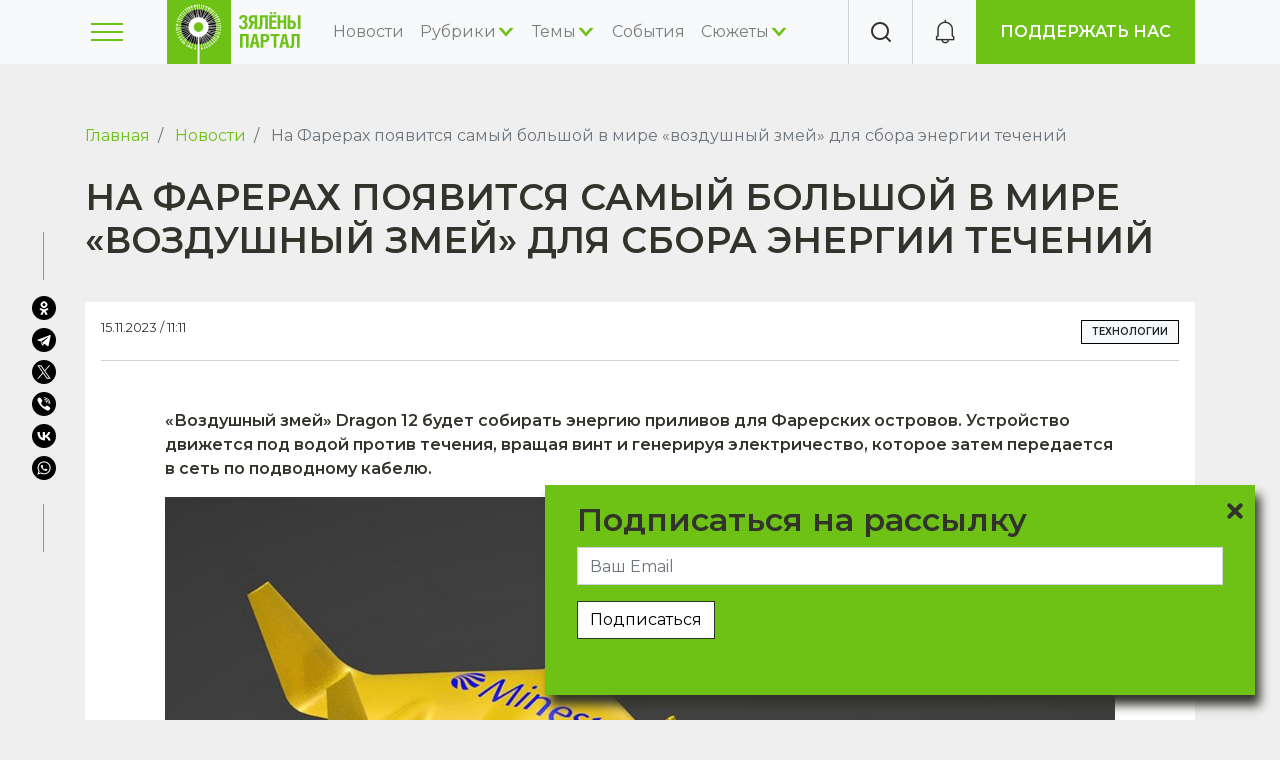

--- FILE ---
content_type: text/html; charset=UTF-8
request_url: https://greenbelarus.info/articles/15-11-2023/na-farerakh-poyavitsya-samyy-bolshoy-v-mire-vozdushnyy-zmey-dlya-sbora-energii
body_size: 12780
content:
<!DOCTYPE html>
<html lang="ru" dir="ltr" prefix="content: http://purl.org/rss/1.0/modules/content/  dc: http://purl.org/dc/terms/  foaf: http://xmlns.com/foaf/0.1/  og: http://ogp.me/ns#  rdfs: http://www.w3.org/2000/01/rdf-schema#  schema: http://schema.org/  sioc: http://rdfs.org/sioc/ns#  sioct: http://rdfs.org/sioc/types#  skos: http://www.w3.org/2004/02/skos/core#  xsd: http://www.w3.org/2001/XMLSchema# ">
  <head>
    <meta charset="utf-8" />
<noscript><style>form.antibot * :not(.antibot-message) { display: none !important; }</style>
</noscript><link rel="canonical" href="https://greenbelarus.info/articles/15-11-2023/na-farerakh-poyavitsya-samyy-bolshoy-v-mire-vozdushnyy-zmey-dlya-sbora-energii" />
<meta name="news_keywords" content="экология, экологические новости Беларуси, зелёные новости Беларуси" />
<meta name="description" content="«Воздушный змей» Dragon 12 будет собирать энергию приливов для Фарерских островов. Устройство движется под водой против течения, вращая винт и генерируя электричество, которое затем передается в сеть по подводному кабелю." />
<meta name="keywords" content="экология, экологические новости Беларуси, зелёные новости Беларуси" />
<meta property="og:site_name" content="Зелёный портал" />
<meta property="og:title" content="На Фарерах появится самый большой в мире «воздушный змей» для сбора энергии течений" />
<meta property="og:description" content="«Воздушный змей» Dragon 12 будет собирать энергию приливов для Фарерских островов. Устройство движется под водой против течения, вращая винт и генерируя электричество, которое затем передается в сеть по подводному кабелю." />
<meta property="og:image" content="https://greenbelarus.info/files/minesto-dragon-class-fullwidth-1.jpg" />
<meta property="video:tag" content="экология" />
<meta property="video:tag" content="экологические новости Беларуси" />
<meta property="video:tag" content="зелёные новости Беларуси" />
<meta name="google-site-verification" content="oXNpQK4MNSn5fnZ7XO7Ica9U5Kgf13w74ZXoRS43laQ" />
<meta name="yandex-verification" content="2599c57ad8270a0d" />
<meta name="Generator" content="Drupal 9 (https://www.drupal.org)" />
<meta name="MobileOptimized" content="width" />
<meta name="HandheldFriendly" content="true" />
<meta name="viewport" content="width=device-width, initial-scale=1.0" />
<link rel="shortcut icon" href="/favicon.ico" type="image/vnd.microsoft.icon" />
<link rel="revision" href="https://greenbelarus.info/articles/15-11-2023/na-farerakh-poyavitsya-samyy-bolshoy-v-mire-vozdushnyy-zmey-dlya-sbora-energii" />
<script src="/files/google_tag/green_belarus/google_tag.script.js?t8zmbc" defer></script>

    <title>На Фарерах появится самый большой в мире «воздушный змей» для сбора энергии течений | greenbelarus.info</title>
      <link rel="preconnect" href="https://fonts.googleapis.com">
      <link rel="preconnect" href="https://fonts.gstatic.com" crossorigin>
      <link href="https://fonts.googleapis.com/css2?family=Montserrat:ital,wght@0,400;0,600;1,400&display=swap" rel="stylesheet">
    <link rel="stylesheet" media="all" href="/core/modules/system/css/components/ajax-progress.module.css?t8zmbc" />
<link rel="stylesheet" media="all" href="/core/modules/system/css/components/align.module.css?t8zmbc" />
<link rel="stylesheet" media="all" href="/core/modules/system/css/components/autocomplete-loading.module.css?t8zmbc" />
<link rel="stylesheet" media="all" href="/core/modules/system/css/components/fieldgroup.module.css?t8zmbc" />
<link rel="stylesheet" media="all" href="/core/modules/system/css/components/container-inline.module.css?t8zmbc" />
<link rel="stylesheet" media="all" href="/core/modules/system/css/components/clearfix.module.css?t8zmbc" />
<link rel="stylesheet" media="all" href="/core/modules/system/css/components/details.module.css?t8zmbc" />
<link rel="stylesheet" media="all" href="/core/modules/system/css/components/hidden.module.css?t8zmbc" />
<link rel="stylesheet" media="all" href="/core/modules/system/css/components/item-list.module.css?t8zmbc" />
<link rel="stylesheet" media="all" href="/core/modules/system/css/components/js.module.css?t8zmbc" />
<link rel="stylesheet" media="all" href="/core/modules/system/css/components/nowrap.module.css?t8zmbc" />
<link rel="stylesheet" media="all" href="/core/modules/system/css/components/position-container.module.css?t8zmbc" />
<link rel="stylesheet" media="all" href="/core/modules/system/css/components/progress.module.css?t8zmbc" />
<link rel="stylesheet" media="all" href="/core/modules/system/css/components/reset-appearance.module.css?t8zmbc" />
<link rel="stylesheet" media="all" href="/core/modules/system/css/components/resize.module.css?t8zmbc" />
<link rel="stylesheet" media="all" href="/core/modules/system/css/components/sticky-header.module.css?t8zmbc" />
<link rel="stylesheet" media="all" href="/core/modules/system/css/components/system-status-counter.css?t8zmbc" />
<link rel="stylesheet" media="all" href="/core/modules/system/css/components/system-status-report-counters.css?t8zmbc" />
<link rel="stylesheet" media="all" href="/core/modules/system/css/components/system-status-report-general-info.css?t8zmbc" />
<link rel="stylesheet" media="all" href="/core/modules/system/css/components/tabledrag.module.css?t8zmbc" />
<link rel="stylesheet" media="all" href="/core/modules/system/css/components/tablesort.module.css?t8zmbc" />
<link rel="stylesheet" media="all" href="/core/modules/system/css/components/tree-child.module.css?t8zmbc" />
<link rel="stylesheet" media="all" href="/modules/contrib/webform/css/webform.form.css?t8zmbc" />
<link rel="stylesheet" media="all" href="/modules/contrib/webform/css/webform.element.details.toggle.css?t8zmbc" />
<link rel="stylesheet" media="all" href="/modules/contrib/webform/css/webform.element.message.css?t8zmbc" />
<link rel="stylesheet" media="all" href="/modules/contrib/antibot/css/antibot.css?t8zmbc" />
<link rel="stylesheet" media="all" href="/core/modules/views/css/views.module.css?t8zmbc" />
<link rel="stylesheet" media="all" href="/core/modules/filter/css/filter.caption.css?t8zmbc" />
<link rel="stylesheet" media="all" href="/modules/contrib/ckeditor_images_gallery/css/ckeditor-images-gallery.css?t8zmbc" />
<link rel="stylesheet" media="all" href="/modules/contrib/webform/css/webform.ajax.css?t8zmbc" />
<link rel="stylesheet" media="all" href="/modules/contrib/paragraphs/css/paragraphs.unpublished.css?t8zmbc" />
<link rel="stylesheet" media="all" href="/themes/contrib/radix/assets/css/radix.style.css?t8zmbc" />
<link rel="stylesheet" media="all" href="/themes/custom/green/assets/css/green.style.css?t8zmbc" />

    
  </head>
  <body>
    <noscript aria-hidden="true"><iframe src="https://www.googletagmanager.com/ns.html?id=GTM-K6W85HP" height="0" width="0" style="display:none;visibility:hidden"></iframe></noscript>
      <div class="dialog-off-canvas-main-canvas" data-off-canvas-main-canvas>
    <div class="page-wrapper">
  


<nav class="navbar navbar-expand-lg justify-content-between navbar-light sticky-top bg-light">
    <div class="container">
        <button class="toggle-sidebar border-0 bg-transparent" type="button">
      <span class="burger"><span></span></span>
    </button>

                    
  <div class="block block--green-branding">

  
    

    
  <a href="/" class="navbar-brand d-flex align-items-center " aria-label="">
            <img src="/files/logo_0.png" width="auto" height="64" alt="greenbelarus.info logo" class="mr-2" />

        
  </a>


  </div>

  <div class="block block--green-main-menu">

  
    

      
  


  <ul class="nav navbar-nav main-menu">
                                                            <li class="nav-item">
                      <a href="/news" class="nav-link" data-drupal-link-system-path="news">Новости</a>
                  </li>
                                                        <li class="nav-item expanded">
                      <span class="nav-link submenu-toggle">Рубрики</span>
                          <div class="submenu">
  <div class="container">
                      <a href="/rubrics/video" class="submenu-item" data-drupal-link-system-path="taxonomy/term/13528">Видео</a>
                      <a href="/rubrics/instrukcii" class="submenu-item" data-drupal-link-system-path="taxonomy/term/13529">Инструкции</a>
                      <a href="/rubrics/intervyu" class="submenu-item" data-drupal-link-system-path="taxonomy/term/13530">Интервью</a>
                      <a href="/rubrics/kommentarii" class="submenu-item" data-drupal-link-system-path="taxonomy/term/13532">Комментарии</a>
                      <a href="/rubrics/mneniya" class="submenu-item" data-drupal-link-system-path="taxonomy/term/13533">Мнения</a>
                      <a href="/rubrics/partnerskie-materialy" class="submenu-item" data-drupal-link-system-path="taxonomy/term/13535">Партнерские материалы</a>
                      <a href="/rubrics/podkasty" class="submenu-item" data-drupal-link-system-path="taxonomy/term/13536">Подкасты</a>
                      <a href="/rubrics/puteshestviya" class="submenu-item" data-drupal-link-system-path="taxonomy/term/13537">Путешествия</a>
                      <a href="/rubrics/rassledovaniya" class="submenu-item" data-drupal-link-system-path="taxonomy/term/13538">Расследования</a>
                      <a href="/rubrics/specproekty" class="submenu-item" data-drupal-link-system-path="taxonomy/term/13539">Спецпроекты</a>
                      <a href="/rubrics/syuzhety" class="submenu-item" data-drupal-link-system-path="taxonomy/term/13541">Сюжеты</a>
                      <a href="/rubrics/testy" class="submenu-item" data-drupal-link-system-path="taxonomy/term/13542">Тесты</a>
      </div>
</div>
                              </li>
                                                        <li class="nav-item expanded">
                      <span class="nav-link submenu-toggle">Темы</span>
                          <div class="submenu">
  <div class="container">
                      <a href="/themes/biznes" class="submenu-item" data-drupal-link-system-path="taxonomy/term/13544">Бизнес</a>
                      <a href="/themes/bioraznoobrazie" class="submenu-item" data-drupal-link-system-path="taxonomy/term/13545">Биоразнообразие</a>
                      <a href="/themes/vie" class="submenu-item" data-drupal-link-system-path="taxonomy/term/13546">ВИЭ</a>
                      <a href="/themes/vokrug-sveta" class="submenu-item" data-drupal-link-system-path="taxonomy/term/13562">Вокруг света</a>
                      <a href="/themes/zhivaya-priroda" class="submenu-item" data-drupal-link-system-path="taxonomy/term/13547">Живая природа</a>
                      <a href="/themes/zdorove" class="submenu-item" data-drupal-link-system-path="taxonomy/term/13548">Здоровье</a>
                      <a href="/themes/zoozaschita" class="submenu-item" data-drupal-link-system-path="taxonomy/term/13549">Зоозащита</a>
                      <a href="/themes/inklyuziya" class="submenu-item" data-drupal-link-system-path="taxonomy/term/13551">Инклюзия</a>
                      <a href="/themes/klimat" class="submenu-item" data-drupal-link-system-path="taxonomy/term/13568">Климат</a>
                      <a href="/themes/kultura-i-iskusstvo" class="submenu-item" data-drupal-link-system-path="taxonomy/term/13552">Культура и искусство</a>
                      <a href="/themes/layfstayl" class="submenu-item" data-drupal-link-system-path="taxonomy/term/13553">Лайфстайл</a>
                      <a href="/themes/mobilnost" class="submenu-item" data-drupal-link-system-path="taxonomy/term/13555">Мобильность</a>
                      <a href="/themes/obrazovanie" class="submenu-item" data-drupal-link-system-path="taxonomy/term/13556">Образование</a>
                      <a href="/themes/obschestvo" class="submenu-item" data-drupal-link-system-path="taxonomy/term/13561">Общество</a>
                      <a href="/themes/tekhnologii" class="submenu-item" data-drupal-link-system-path="taxonomy/term/13557">Технологии</a>
                      <a href="/themes/urbanistika" class="submenu-item" data-drupal-link-system-path="taxonomy/term/13559">Урбанистика</a>
                      <a href="/themes/idei-i-resheniya" class="submenu-item" data-drupal-link-system-path="taxonomy/term/13550">Экологические идеи и решения</a>
                      <a href="/themes/layfkhaki" class="submenu-item" data-drupal-link-system-path="taxonomy/term/13554">Экологические советы</a>
                      <a href="/themes/turizm" class="submenu-item" data-drupal-link-system-path="taxonomy/term/13558">Экологический туризм</a>
                      <a href="/themes/ekonomika" class="submenu-item" data-drupal-link-system-path="taxonomy/term/13560">Экономика</a>
      </div>
</div>
                              </li>
                                                        <li class="nav-item">
                      <a href="/calendar" class="nav-link" data-drupal-link-system-path="calendar">События</a>
                  </li>
                                                        <li class="nav-item expanded">
                      <span class="nav-link submenu-toggle">Сюжеты</span>
                          <div class="submenu">
  <div class="container">
                      <a href="/stories/belaes" class="submenu-item" hreflang="ru">БелАЭС</a>
                      <a href="/stories/kronospan" class="submenu-item" hreflang="ru">Кроноспан</a>
                      <a href="/stories/voyna-v-ukraine" class="submenu-item" hreflang="ru">Война в Украине</a>
                      <a href="/stories/zabory-na-granicakh" class="submenu-item" hreflang="ru">Заборы на границах</a>
      </div>
</div>
                              </li>
            </ul>


  
  </div>


          
    <div class="collapse navbar-collapse">
                
                    </div>
    <div class="border-left ml-auto square-item d-none d-md-flex toggle-search">
      <i class="icon-search"></i>
    </div>
    <div class="border-left ml-auto ml-md-0 notifications-holder square-item">
      <i class="icon-notification"></i>
    </div>
    <div class="d-none d-md-block">
      <a class="green-btn" href="/support-us">Поддержать нас</a>
    </div>
      </div>
  </nav>

  <div class="slideout-sidebar">
    <div class="slideout-header">
      <div class="toggle-search d-md-none">
        <i class="icon-search"></i>
      </div>
      <div class="close-sidebar">
      </div>
    </div>
    <div class="slideout-content">
      <div class="menu-holder d-xl-none"></div>
        
  <div class="block block--sidebar-menu">

  
    

      
  


  <ul class="nav">
                                                            <li class="nav-item">
                      <a href="/pra-nas" class="nav-link" data-drupal-link-system-path="node/3">О нас</a>
                  </li>
            </ul>


  
  </div>

  <div class="block block--sidebar-socials">

  
    

      <div class="config_pages config_pages--type--info config_pages--view-mode--sidebar config_pages--info--sidebar">
  
      <div class="info__field-sidebar-links">
              <div class="field__item">  <div class="paragraph paragraph--type--link-description paragraph--view-mode--default">
          
            <div class="link-description__field-link"><a href="/pra-nas">Зелёный портал</a></div>
      
            <div class="link-description__field-description"><p>Медиа об экологии, экодружественном образе жизни и правах человека на здоровую окружающую среду.  Мы верим, что с этим правом люди рождаются, но на протяжении всей жизни нам приходится защищать его. Мы заботимся о том, чтобы дышать чистым воздухом, есть безопасные продукты, вести экодружественный образ жизни, протягивать руку помощи животным и растениям и, в конце концов, оставить безопасную и чистую планету своим потомкам".</p>
</div>
      
      </div>
</div>
              <div class="field__item">  <div class="paragraph paragraph--type--link-description paragraph--view-mode--default">
          
            <div class="link-description__field-link"><a href="/green_award">Зеленая премия</a></div>
      
            <div class="link-description__field-description"><p>Зелёная премия — премия для медиа-профессионалов и создателей контента в социальных сетях за качественное освещение экологических проблем и путей их решения.</p>
</div>
      
      </div>
</div>
          </div>
  
      <div class="info__field-socials">
              <div class="field__item"><a href="https://www.facebook.com/green.belarus/" target="_blank" class="icon-fb"></a></div>
              <div class="field__item"><a href="http://instagram.com/greenbelarus" target="_blank" class="icon-instagram"></a></div>
              <div class="field__item"><a href="https://t.me/greenbel" target="_blank" class="icon-telegram"></a></div>
              <div class="field__item"><a href="http://www.youtube.com/channel/UCBx4fb_XHTXEwtC3FqdZsZQ" target="_blank" class="icon-youtube"></a></div>
              <div class="field__item"><a href="https://greenbelarus.info/news.xml" target="_blank" class="icon-rss"></a></div>
          </div>
  
</div>

  
  </div>


    </div>
  </div>

  <main class="pt-lg-5 pb-5 flex-grow-1">
    <a id="main-content" tabindex="-1"></a>
          <header class="page__header mb-3">
        <div class="container">
            
  <div class="block block--green-breadcrumbs">

  
    

        <nav aria-label="breadcrumb" class="">
    <ol class="breadcrumb">
              <li class="breadcrumb-item ">
                      <a href="/">Главная</a>
                  </li>
              <li class="breadcrumb-item ">
                      <a href="/news">Новости</a>
                  </li>
              <li class="breadcrumb-item active">
                      На Фарерах появится самый большой в мире «воздушный змей» для сбора энергии течений
                  </li>
          </ol>
  </nav>

  
  </div>

  <div class="block block--green-page-title">

  
    

      
  <h1 class="display-4"><span property="schema:name">На Фарерах появится самый большой в мире «воздушный змей» для сбора энергии течений</span>
</h1>


  
  </div>


        </div>
      </header>
    
          <div class="page__content">
        <div class="container">
            <div data-drupal-messages-fallback class="hidden"></div>

  <div class="block block--green-content">

  
    

      <article data-history-node-id="22358" role="article" about="/articles/15-11-2023/na-farerakh-poyavitsya-samyy-bolshoy-v-mire-vozdushnyy-zmey-dlya-sbora-energii" typeof="schema:Article" class="node node--promoted article article--full bg-white">
  
    <span property="schema:name" content="На Фарерах появится самый большой в мире «воздушный змей» для сбора энергии течений" class="hidden"></span>

  <div class="py-3 mx-3 border-bottom bb-4 d-flex justify-content-between article-top">
    <div class="small d-flex">
      15.11.2023 / 11:11
    </div>
    <div class="article-tags">    

    
  <a href=/themes/tekhnologii class="badge badge-light">

      Технологии
  
  </a>


</div>
  </div>
  <div class="article-wrapper">
          
            <div class="article__field-summary"><p><strong>«Воздушный змей» Dragon 12 будет собирать энергию приливов для Фарерских островов. Устройство движется под водой против течения, вращая винт и генерируя электричество, которое затем передается в сеть по подводному кабелю.</strong></p>
</div>
      
            <div property="schema:text" class="article__body"><p>
<figure class="figure">
  <img alt="&quot;ÐÐ¾Ð·Ð´ÑÑÐ½ÑÐ¹ Ð·Ð¼ÐµÐ¹&quot; " data-entity-type="file" data-entity-uuid="d2ccf25c-da38-47d5-b7e5-f117373a869b" height="568" loading="lazy" src="/files/inline-images/minesto-dragon-class-fullwidth-1.jpg" width="1200" class="figure-img img-fluid" />

      <figcaption class="figure-caption">"Воздушный змей"</figcaption>
  </figure>
</p>
<p>Размах его «крыльев» равен 12 м, и он будет генерировать 1,2 МВт чистой электроэнергии — этого хватит примерно на 1 тыс. домов.</p>
<p dir="ltr">Технологию разработал автопроизводитель Saab, а в 2007 году ее вывел на рынок шведский стартап Minesto, который с тех пор ее совершенствует. Minesto получил около $43 млн от Европейского фонда регионального развития и утверждает, что на данный момент это крупнейшая инвестиция ЕС в морскую энергетику.</p>
<p dir="ltr">Энергию приливных течений используют не часто — отчасти из-за того, что раньше для этого приходилось строить дорогие баржи и турбины, которые могут негативно влиять на подводную жизнь.</p>
<p dir="ltr">Технология Minesto отличается небольшим размером и модульностью, а также легко масштабируется. Подобно обычному воздушному змею, приливная турбина движется под водой по траектории восьмерки в несколько раз быстрее течения, что позволяет вырабатывать больше электроэнергии.</p>
<p dir="ltr">В будущем вместе с местной энергетической компанией SEV Minesto планирует построить на Фарерских островах систему воздушных змеев с мощностью 120 МВт. Она будет состоять примерно из 100 устройств и обеспечит 40% электроэнергии, потребляемой архипелагом.</p>
</div>
      
      </div>
</article>



  
  </div>

  <div class="block block--yandex-share">

  
    

      <div class="ya-share2" data-curtain="" data-shape="round" data-color-scheme="blackwhite" data-services="facebook,odnoklassniki,telegram,twitter,viber,vkontakte,whatsapp,0,0,0,0,0,0,0,0,0,0,0,0,0,0,0,0,0,0,0"></div>

  
  </div>

<div class="views-element-container block block--views-block--news-front-block-1-2">
  
  <div class="d-flex align-items-center justify-content-between mt-5 mb-3">
            <h2 class="views-title">Сейчас на главной</h2>
          <div class="ml-auto">
          <a class="all-link" href="/news">Все новости</a>
      </div>
  </div>

  

      <div><div class="news-front js-view-dom-id-b9ed464930a970d48b40cff2cf9033722b777f67662d31493e04412d3857efe1">
  
  
  

  
  
  

      <div class="views-row"><a href="/articles/15-01-2026/uranovoe-nasledie-centralnoy-azii-magate-preduprezhdaet-o-riske-radiacionnoy" class="p-3 bg-white"><div class="pb-3 border-bottom mb-3 small">15.01.2026</div>
<div class="title">Урановое наследие Центральной Азии: МАГАТЭ предупреждает о риске радиационной катастрофы из-за нехватки средств</div>
</a></div>
    <div class="views-row"><a href="/articles/15-01-2026/uchyonye-nauchilis-delat-termobumagu-dlya-chekov-bez-bisfenolov" class="p-3 bg-white"><div class="pb-3 border-bottom mb-3 small">15.01.2026</div>
<div class="title">Учёные научились делать термобумагу для чеков без бисфенолов</div>
</a></div>
    <div class="views-row"><a href="/articles/14-01-2026/pervyy-energoblok-belaes-ukhodit-na-remont" class="p-3 bg-white"><div class="pb-3 border-bottom mb-3 small">14.01.2026</div>
<div class="title">Первый энергоблок БелАЭС уходит на ремонт</div>
</a></div>
    <div class="views-row"><a href="/articles/13-01-2026/uchenye-predupredili-o-roste-ekologicheskikh-riskov-iz-za-planov-trampa-po" class="p-3 bg-white"><div class="pb-3 border-bottom mb-3 small">14.01.2026</div>
<div class="title">Ученые предупредили о росте экологических рисков из-за планов Трампа по добыче нефти в Венесуэле</div>
</a></div>
    <div class="views-row"><a href="/articles/13-01-2026/belgidromet-nazval-goroda-belarusi-s-samym-chistym-i-samym-zapylennym-vozdukhom" class="p-3 bg-white"><div class="pb-3 border-bottom mb-3 small">13.01.2026</div>
<div class="title">Белгидромет назвал города Беларуси с самым чистым и самым запыленным воздухом</div>
</a></div>
    <div class="views-row"><a href="/articles/13-01-2026/vysokie-nochnye-temperatury-ovyshayut-nagruzku-na-serdce-pozhilykh-lyudey" class="p-3 bg-white"><div class="pb-3 border-bottom mb-3 small">13.01.2026</div>
<div class="title">Высокие ночные температуры овышают нагрузку на сердце пожилых людей</div>
</a></div>

    

  
  

  
  
</div>
</div>

  </div>

  <div class="block block--next-article">

  
    

      <div class="next-wrapper my-5 p-5 d-flex justify-content-center align-items-center bg-white"><div class="h4 text-center">Листайте дальше, чтобы прочитать следующую новость</div>
<div class="d-none"><a href="/articles/15-11-2023/belaruskaliy-podal-v-sud-na-litvu-trebuet-bolee-1-mlrd-evro" data-nid="22357">Листайте дальше, чтобы прочитать следующую новость</a></div>
</div>

  
  </div>


        </div>
      </div>
      </main>

      <footer class="page__footer">
      <div class="container">
        <div class="row">
          <div class="col-12 col-xl-2 col-md-auto order-md-2">
              
  <div class="block block--green-footer">

  
    

      
  


  <ul class="nav">
                                                            <li class="nav-item">
                      <a href="/kantakty" class="nav-link" data-drupal-link-system-path="node/129">Контакты</a>
                  </li>
                                                        <li class="nav-item">
                      <a href="/news" class="nav-link" data-drupal-link-system-path="news">Новости</a>
                  </li>
            </ul>


  
  </div>

  <div class="dopup__block dopupblock block block--dopupblock" data-machine-id="dopupblock">

  
            <h2>Подписаться на рассылку</h2>
        

      <style>
  
      :root {
        --dopupblock_text_color:#32342b;
        --dopupblock_link_color:#6ec115;
        --dopupblock_shadow_color:#32342b;
        --dopupblock_bg_color:#6ec115;
        --dopupblock_input_field_color:#000000;
        --dopupblock_input_field_bg_color:#fffeff;
        --dopupblock_heading_color:#32342b;
      }
      .dopup__block.dopupblock {
        text-align: left;
      }
      .dopup__block {
      position: fixed;
      z-index: 10000;
      padding: 1rem 2rem;
    }
      .dopup__block.dopupblock {
        background-color: var(--dopupblock_bg_color);
        color: var(--dopupblock_text_color);
        box-shadow: 5px 10px 10px var(--dopupblock_shadow_color);
        display: none;
      }
      .dopup__block.dopupblock a,
      .dopup__block.dopupblock a:hover,
      .dopup__block.dopupblock a:visited, {
        color: var(--dopupblock_link_color);
      }
      .dopup__block.dopupblock input,
      .dopup__block.dopupblock select,
      .dopup__block.dopupblock textarea {
        background-color: var(--dopupblock_input_field_bg_color);
        color: var(--dopupblock_input_field_color);
        background-image: none;
      }
      .dopup__block.dopupblock h1,
      .dopup__block.dopupblock h2,
      .dopup__block.dopupblock h3,
      .dopup__block.dopupblock h4,
      .dopup__block.dopupblock h5 {
        color: var(--dopupblock_heading_color);
      }
      .dopup__block.dopupblock input:focus,
      .dopup__block.dopupblock select:focus,
      .dopup__block.dopupblock textarea:focus,
      .dopup__block.dopupblock input:hover,
      .dopup__block.dopupblock select:hover,
      .dopup__block.dopupblock textarea:hover {
        outline: none !important;
        border: 1px solid var(--dopupblock_text_color);
      }
    
      .dopup__block.dopupblock .dopup-close.close-container {
        position: absolute;
        width: 30px;
        height: 30px;
        cursor: pointer;
        right: 0;
        top: 0;
        z-index: 10001;
      }

      .dopup__block.dopupblock .dopup-close .leftright {
        height: 4px;
        width: 20px;
        position: absolute;
        margin-top: 24px;
        background-color: var(--dopupblock_text_color);
        border-radius: 2px;
        transform: rotate(45deg);
        transition: all .3s ease-in;
      }

      .dopup__block.dopupblock .dopup-close .rightleft {
        height: 4px;
        width: 20px;
        position: absolute;
        margin-top: 24px;
        background-color: var(--dopupblock_text_color);
        border-radius: 2px;
        transform: rotate(-45deg);
        transition: all .3s ease-in;
      }

      .dopup__block.dopupblock .dopup-close label {
        font-family: Helvetica, Arial, sans-serif;
        font-size: .6em;
        text-transform: uppercase;
        letter-spacing: 2px;
        transition: all .3s ease-in;
        opacity: 0;
      }

      .dopup__block.dopupblock .dopup-close.close-container:hover .leftright {
        transform: rotate(-45deg);
        background-color: var(--dopupblock_link_color);
      }

      .dopup__block.dopupblock .dopup-close.close-container:hover .rightleft {
        transform: rotate(45deg);
        background-color: var(--dopupblock_link_color);
      }

      .dopup__block.dopupblock .dopup-close.close-container:hover label {
        opacity: 1;
      }
    
        .dopup__block.dopupblock {
          border-radius: 0;
        }
        .dopup__block.dopupblock input,
        .dopup__block.dopupblock select,
        .dopup__block.dopupblock textarea {
          border-radius: 0;
        }
      
</style>
<div class="dopup-block">
  <div class="dopup-close close-container">
    <div class="leftright"></div>
    <div class="rightleft"></div>
    <label class="close">close</label>
  </div>
  <span id="webform-submission-subscribe-node-22358-form-ajax-content"></span><div id="webform-submission-subscribe-node-22358-form-ajax" class="webform-ajax-form-wrapper" data-effect="fade" data-progress-type="throbber"><form class="webform-submission-form webform-submission-add-form webform-submission-subscribe-form webform-submission-subscribe-add-form webform-submission-subscribe-node-22358-form webform-submission-subscribe-node-22358-add-form js-webform-details-toggle webform-details-toggle antibot" data-drupal-selector="webform-submission-subscribe-node-22358-add-form" data-action="/articles/15-11-2023/na-farerakh-poyavitsya-samyy-bolshoy-v-mire-vozdushnyy-zmey-dlya-sbora-energii" action="/antibot" method="post" id="webform-submission-subscribe-node-22358-add-form" accept-charset="UTF-8">
  
  <noscript>
  <div class="antibot-no-js antibot-message antibot-message-warning">Вы должны включить JavaScript чтобы использовать эту форму.</div>
</noscript>
<div class="js-form-item form-item js-form-type-email form-item-vash-email js-form-item-vash-email form-no-label form-group">
      <label for="edit-vash-email" class="visually-hidden js-form-required form-required">Ваш Email</label>
          
<input data-drupal-selector="edit-vash-email" type="email" id="edit-vash-email" name="vash_email" value="" size="60" maxlength="254" placeholder="Ваш Email" class="form-email required form-control" required="required" aria-required="true" />

        </div>
<div data-drupal-selector="edit-actions" class="form-actions webform-actions js-form-wrapper form-wrapper" id="edit-actions">  <input class="webform-button--submit btn-secondary button button--primary js-form-submit form-submit btn btn-primary" data-drupal-selector="edit-actions-submit" data-disable-refocus="true" type="submit" id="edit-actions-submit" name="op" value="Подписаться" />



</div>
<div id="edit-markup" class="js-form-item form-item js-form-type-webform-markup form-item-markup js-form-item-markup form-no-label form-group">
        <a href="telegram"><i class="icon-telegram">&nbsp;</i></a>
<a href="viber"><i class="icon-viber">&nbsp;</i></a>
        </div>
  
<input data-drupal-selector="edit-antibot-key" type="hidden" name="antibot_key" value="" class="form-control" />
  
<input autocomplete="off" data-drupal-selector="form-5vjcqdb0seoor4yn7ssfws6p2ltlv-16owgboqn2a1m" type="hidden" name="form_build_id" value="form-5VJCQDB0SEOoR4yN7sSfWs6p2LTLV-16oWGBOQN2a1M" class="form-control" />
  
<input data-drupal-selector="edit-webform-submission-subscribe-node-22358-add-form" type="hidden" name="form_id" value="webform_submission_subscribe_node_22358_add_form" class="form-control" />


  
</form>
</div>
</div>

  
  </div>


          </div>
          <div class="col-12 col-md-8 col-lg-5 d-flex flex-wrap">
              
  <div class="block block--footer-brand">

  
    

    
  <a href="/" class="navbar-brand d-flex align-items-center " aria-label="">
            <img src="/files/logo_0.png" width="auto" height="64" alt="greenbelarus.info logo" class="mr-2" />

        
  </a>


  </div>

  <div class="block block--copyright">

  
    

      <div class="config_pages config_pages--type--info config_pages--view-mode--copyright config_pages--info--copyright">
  
            <div class="info__field-copyright"><p>© 2007-2025.<br />
Зялёны партал</p>
</div>
      
</div>

  
  </div>

  <div class="block block--disclaimer">

  
    

      <div class="config_pages config_pages--type--info config_pages--view-mode--disclaimer config_pages--info--disclaimer">
  
            <div class="info__field-disclaimer"><p>Уся інфармацыя, размешчаная на дадзеным вэб-сайце, прызначана толькі для персанальнага карыстання. Выкарыстанне матэрыялаў сайта магчыма пры абавязковай наяўнасці зваротнай і актыўнай гіперспасылкі.</p>
</div>
      
</div>

  
  </div>


          </div>
          <div class="col-12 col-lg-auto col-xl-5 order-md-3 ml-xl-auto">
              
  <div class="block block--config-pages">

  
    

      <div class="config_pages config_pages--type--info config_pages--view-mode--footer config_pages--info--footer">
  
      <div class="info__field-socials">
              <div class="field__item"><a href="https://www.facebook.com/green.belarus/" target="_blank" class="icon-fb"></a></div>
              <div class="field__item"><a href="http://instagram.com/greenbelarus" target="_blank" class="icon-instagram"></a></div>
              <div class="field__item"><a href="https://t.me/greenbel" target="_blank" class="icon-telegram"></a></div>
              <div class="field__item"><a href="http://www.youtube.com/channel/UCBx4fb_XHTXEwtC3FqdZsZQ" target="_blank" class="icon-youtube"></a></div>
              <div class="field__item"><a href="https://greenbelarus.info/news.xml" target="_blank" class="icon-rss"></a></div>
          </div>
  
            <div class="info__field-contacts"><p>Рэдактар Зялёнага партала: <a href="mailto:greenbelarus.editor@gmail.com">greenbelarus.editor@gmail.com</a></p>
<p><a href="https://www.jti-app.com/report/Bwvk7LvJyOLJNXO2" rel="noopener" target="_blank">Show Transparency Report</a></p>
</div>
      
</div>

  
  </div>

  <div class="views-exposed-form block block--search" data-drupal-selector="views-exposed-form-search-page-1">

  
    

      <form action="/search" method="get" id="views-exposed-form-search-page-1" accept-charset="UTF-8">
  <div class="js-form-item form-item js-form-type-textfield form-item-keys js-form-item-keys form-group">
      <label for="edit-keys">Поиск по тексту</label>
          
<input placeholder="Введите слово или фразу для поиска" data-drupal-selector="edit-keys" type="text" id="edit-keys" name="keys" value="" size="30" maxlength="128" class="form-control" />

        </div>
<div data-drupal-selector="edit-actions" class="form-actions js-form-wrapper form-wrapper" id="edit-actions--3">  <input data-drupal-selector="edit-submit-search" type="submit" id="edit-submit-search" value="Apply" class="button js-form-submit form-submit btn btn-primary" />


</div>


</form>

  
  </div>


            <p class="text-muted mt-3">Нашли ошибку? Ctrl+Enter</p>
          </div>
        </div>
      </div>
    </footer>
  </div>

  </div>

    
    <script type="application/json" data-drupal-selector="drupal-settings-json">{"path":{"baseUrl":"\/","scriptPath":null,"pathPrefix":"","currentPath":"node\/22358","currentPathIsAdmin":false,"isFront":false,"currentLanguage":"ru"},"pluralDelimiter":"\u0003","suppressDeprecationErrors":true,"ajaxPageState":{"libraries":"antibot\/antibot.form,bootstrap4_modal\/bs4_modal.dialog,bootstrap4_modal\/bs4_modal.dialog.ajax,ckeditor_images_gallery\/images_gallery_style,dopup\/dopup,filter\/caption,green\/style,paragraphs\/drupal.paragraphs.unpublished,radix\/bootstrap,radix\/navbar,radix\/style,statistics\/drupal.statistics,system\/base,views\/views.module,wbx_custom\/load-next,wbx_custom\/yandex-share,webform\/webform.ajax,webform\/webform.element.details.save,webform\/webform.element.details.toggle,webform\/webform.element.message,webform\/webform.form","theme":"green","theme_token":null},"ajaxTrustedUrl":{"\/search":true,"form_action_p_pvdeGsVG5zNF_XLGPTvYSKCf43t8qZYSwcfZl2uzM":true,"\/articles\/15-11-2023\/na-farerakh-poyavitsya-samyy-bolshoy-v-mire-vozdushnyy-zmey-dlya-sbora-energii?ajax_form=1":true},"dopup":{"dopupblock":{"dopupblock_position":"right-bottom","dopupblock_custom_left":"1","dopupblock_custom_top":"1","dopupblock_when":"now","dopupblock_custom_when":"10","dopupblock_custom_where":"80","dopupblock_text_color":"#32342b","dopupblock_link_color":"#6ec115","dopupblock_bg_color":"#6ec115","dopupblock_shadow_color":"#32342b","dopupblock_input_field_color":"#000000","dopupblock_input_field_bg_color":"#fffeff","dopupblock_custom_styles":"","dopupblock_rounded_edges":0,"dopupblock_alignment":"left","dopupblock_number":"3","dopupblock_heading_color":"#32342b"}},"antibot":{"forms":{"webform-submission-subscribe-node-22358-add-form":{"id":"webform-submission-subscribe-node-22358-add-form","key":"4WBqPN3E_2ZOcpKj-9wQZqjLb701wXhqkhmM3R3GygU"}}},"ajax":{"edit-actions-submit":{"callback":"::submitAjaxForm","event":"click","effect":"fade","speed":500,"progress":{"type":"throbber","message":""},"disable-refocus":true,"url":"\/articles\/15-11-2023\/na-farerakh-poyavitsya-samyy-bolshoy-v-mire-vozdushnyy-zmey-dlya-sbora-energii?ajax_form=1","dialogType":"ajax","submit":{"_triggering_element_name":"op","_triggering_element_value":"\u041f\u043e\u0434\u043f\u0438\u0441\u0430\u0442\u044c\u0441\u044f"}}},"statistics":{"data":{"nid":"22358"},"url":"\/core\/modules\/statistics\/statistics.php"},"user":{"uid":0,"permissionsHash":"6ed89eebb35db90413823acfbe8487674af654994e77466ee400b6ecedbf7dbf"}}</script>
<script src="/core/assets/vendor/jquery/jquery.min.js?v=3.6.0"></script>
<script src="/core/assets/vendor/css-escape/css.escape.js?v=1.5.1"></script>
<script src="/core/misc/polyfills/element.matches.js?v=9.2.6"></script>
<script src="/core/assets/vendor/jquery-once/jquery.once.min.js?v=2.2.3"></script>
<script src="/core/assets/vendor/once/once.min.js?v=1.0.1"></script>
<script src="/core/misc/drupalSettingsLoader.js?v=9.2.6"></script>
<script src="/files/languages/ru_TBKZkSYUb__-UL5BAWFHKdhLxSFmg6sewnXfG-iMLvI.js?t8zmbc"></script>
<script src="/core/misc/drupal.js?v=9.2.6"></script>
<script src="/core/misc/drupal.init.js?v=9.2.6"></script>
<script src="/core/assets/vendor/tabbable/index.umd.min.js?v=5.2.0"></script>
<script src="/core/misc/progress.js?v=9.2.6"></script>
<script src="/core/misc/ajax.js?v=9.2.6"></script>
<script src="/themes/custom/green/src/js/slick.min.js?v=9.2.6"></script>
<script src="/themes/custom/green/assets/js/green.script.js?v=9.2.6"></script>
<script src="/core/assets/vendor/js-cookie/js.cookie.min.js?v=3.0.0-rc0"></script>
<script src="/modules/contrib/dopup/js/dopup.js?t8zmbc"></script>
<script src="/core/misc/debounce.js?v=9.2.6"></script>
<script src="/core/misc/form.js?v=9.2.6"></script>
<script src="/modules/contrib/webform/js/webform.behaviors.js?v=9.2.6"></script>
<script src="/core/misc/states.js?v=9.2.6"></script>
<script src="/modules/contrib/webform/js/webform.states.js?v=9.2.6"></script>
<script src="/modules/contrib/webform/js/webform.form.js?v=9.2.6"></script>
<script src="/modules/contrib/webform/js/webform.element.details.save.js?v=9.2.6"></script>
<script src="/core/misc/announce.js?v=9.2.6"></script>
<script src="/modules/contrib/webform/js/webform.element.details.toggle.js?v=9.2.6"></script>
<script src="/core/assets/vendor/jquery-form/jquery.form.min.js?v=4.3.0"></script>
<script src="/modules/contrib/webform/js/webform.scroll.js?v=9.2.6"></script>
<script src="/modules/contrib/webform/js/webform.ajax.js?v=9.2.6"></script>
<script src="/modules/contrib/webform/js/webform.element.message.js?v=9.2.6"></script>
<script src="/modules/contrib/antibot/js/antibot.js?t8zmbc"></script>
<script src="/modules/custom/wbx_custom/js/infinite-scroll.pkgd.min.js?t8zmbc"></script>
<script src="/modules/custom/wbx_custom/js/load-next.js?t8zmbc"></script>
<script src="https://yastatic.net/share2/share.js"></script>
<script src="/core/modules/statistics/statistics.js?v=9.2.6"></script>
<script src="/core/misc/displace.js?v=9.2.6"></script>
<script src="/modules/contrib/bootstrap4_modal/js/bs4_modal.dialog.js?v=9.2.6"></script>
<script src="/modules/contrib/bootstrap4_modal/js/bs4_modal.dialog.ajax.js?v=9.2.6"></script>

  </body>
</html>


--- FILE ---
content_type: application/javascript
request_url: https://greenbelarus.info/modules/custom/wbx_custom/js/load-next.js?t8zmbc
body_size: 929
content:
// Initialize of infinite scroll.
(function ($, Drupal, once) {

  'use strict';

  Drupal.behaviors.loadNext = {
    attach: function (context) {

      const articles = once('load-next', '.page__content .container');

      $(articles).each(function() {
        $(this).infiniteScroll({
          path: function() {
            return $('.next-wrapper a').last().attr('href');
          },
          append: 'h1, .article--full, .next-wrapper',
          history: 'push',
        })
          // Count statistics for newly loaded node.
          .on('append.infiniteScroll', function() {
            $.ajax({
              type: 'POST',
              cache: false,
              url: drupalSettings.statistics.url,
              data: { nid: $('.next-wrapper a').last().data('nid')},
            });
            Drupal.attachBehaviors();
          });
      });

      // End of 'attach'.
    }
  };

})(jQuery, Drupal, once);


--- FILE ---
content_type: application/javascript
request_url: https://greenbelarus.info/modules/contrib/antibot/js/antibot.js?t8zmbc
body_size: 2006
content:
/**
 * @file
 * Unlock protected forms.
 *
 * This works by resetting the form action to the path that It should be as well
 * as injecting the secret form key, only if the current user is verified to be
 * human which is done by waiting for a mousemove, swipe, or tab/enter key to be
 * pressed.
 */

(function ($, Drupal, drupalSettings) {
  "use strict";

  Drupal.antibot = {};

  Drupal.behaviors.antibot = {
    attach: function (context) {
      // Assume the user is not human, despite JS being enabled.
      drupalSettings.antibot.human = false;

      // Wait for a mouse to move, indicating they are human.
      $('body').mousemove(function () {
        // Unlock the forms.
        Drupal.antibot.unlockForms();
      });

      // Wait for a touch move event, indicating that they are human.
      $('body').bind('touchmove', function () {
        // Unlock the forms.
        Drupal.antibot.unlockForms();
      });

      // A tab or enter key pressed can also indicate they are human.
      $('body').keydown(function (e) {
        if ((e.keyCode == 9) || (e.keyCode == 13)) {
          // Unlock the forms.
          Drupal.antibot.unlockForms();
        }
      });
    }
  };

  /**
   * Unlock all locked forms.
   */
  Drupal.antibot.unlockForms = function () {
    // Act only if we haven't yet verified this user as being human.
    if (!drupalSettings.antibot.human) {
      // Check if there are forms to unlock.
      if (drupalSettings.antibot.forms != undefined) {
        // Iterate all antibot forms that we need to unlock.
        $.each(drupalSettings.antibot.forms, function (id, config) {
          // Switch the action.
          $('form#' + config.id).attr('action', $('form#' + config.id).data('action'));

          // Set the key.
          $('form#' + config.id).find('input[name="antibot_key"]').val(config.key);
        });
      }
      // Mark this user as being human.
      drupalSettings.antibot.human = true;
    }
  };
})(jQuery, Drupal, drupalSettings);
